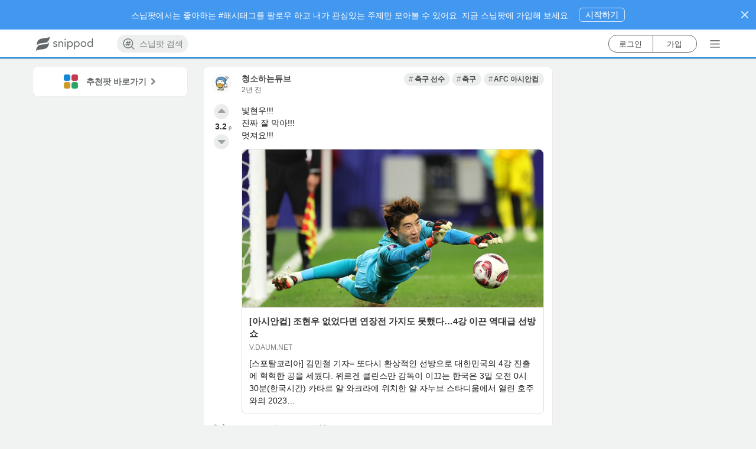

--- FILE ---
content_type: text/html; charset=utf-8
request_url: https://www.snippod.com/snip/nv3rmfqkzd2w
body_size: 4151
content:
<!doctype html>
<html lang="ko" data-reactroot="" data-reactid="1" data-react-checksum="1285299776"><head data-reactid="2"><title data-react-helmet="true" data-reactid="3">[아시안컵] 조현우 없었다면 연장전 가지도 못했다…4강 이끈 역대급… | Snippod </title><meta http-equiv="X-UA-Compatible" content="IE=edge,chrome=1" data-reactid="4"/><meta http-equiv="Content-Security-Policy" content="default-src * data: &#x27;unsafe-inline&#x27; &#x27;unsafe-eval&#x27;; img-src * itms-appss: data: &#x27;self&#x27;" data-reactid="5"/><meta charset="utf-8" data-reactid="6"/><link rel="canonical" href="https://www.snippod.com/snip/nv3rmfqkzd2w" data-react-helmet="true" data-reactid="7"/><link rel="apple-touch-icon" sizes="57x57" href="https://d35vuyyypfad1y.cloudfront.net/webapp/static/favicon/apple-icon-57x57.png" data-react-helmet="true" data-reactid="8"/><link rel="apple-touch-icon" sizes="60x60" href="https://d35vuyyypfad1y.cloudfront.net/webapp/static/favicon/apple-icon-60x60.png" data-react-helmet="true" data-reactid="9"/><link rel="apple-touch-icon" sizes="72x72" href="https://d35vuyyypfad1y.cloudfront.net/webapp/static/favicon/apple-icon-72x72.png" data-react-helmet="true" data-reactid="10"/><link rel="apple-touch-icon" sizes="76x76" href="https://d35vuyyypfad1y.cloudfront.net/webapp/static/favicon/apple-icon-76x76.png" data-react-helmet="true" data-reactid="11"/><link rel="apple-touch-icon" sizes="114x114" href="https://d35vuyyypfad1y.cloudfront.net/webapp/static/favicon/apple-icon-114x114.png" data-react-helmet="true" data-reactid="12"/><link rel="apple-touch-icon" sizes="120x120" href="https://d35vuyyypfad1y.cloudfront.net/webapp/static/favicon/apple-icon-120x120.png" data-react-helmet="true" data-reactid="13"/><link rel="apple-touch-icon" sizes="144x144" href="https://d35vuyyypfad1y.cloudfront.net/webapp/static/favicon/apple-icon-144x144.png" data-react-helmet="true" data-reactid="14"/><link rel="apple-touch-icon" sizes="152x152" href="https://d35vuyyypfad1y.cloudfront.net/webapp/static/favicon/apple-icon-152x152.png" data-react-helmet="true" data-reactid="15"/><link rel="apple-touch-icon" sizes="180x180" href="https://d35vuyyypfad1y.cloudfront.net/webapp/static/favicon/apple-icon-180x180.png" data-react-helmet="true" data-reactid="16"/><link rel="icon" type="image/png" sizes="192x192" href="https://d35vuyyypfad1y.cloudfront.net/webapp/static/favicon/android-icon-192x192.png" data-react-helmet="true" data-reactid="17"/><link rel="icon" type="image/png" sizes="96x96" href="https://d35vuyyypfad1y.cloudfront.net/webapp/static/favicon/favicon-96x96.png" data-react-helmet="true" data-reactid="18"/><link rel="icon" type="image/png" sizes="32x32" href="https://d35vuyyypfad1y.cloudfront.net/webapp/static/favicon/favicon-32x32.png" data-react-helmet="true" data-reactid="19"/><link rel="icon" type="image/png" sizes="16x16" href="https://d35vuyyypfad1y.cloudfront.net/webapp/static/favicon/favicon-16x16.png" data-react-helmet="true" data-reactid="20"/><link rel="manifest" href="https://www.snippod.com/manifest.json" data-react-helmet="true" data-reactid="21"/><link rel="alternate" href="android-app://com.snippod.hybridapp/https/www.snippod.com/snip/nv3rmfqkzd2w" data-react-helmet="true" data-reactid="22"/><meta name="viewport" content="width=device-width, initial-scale=1, maximum-scale=1, minimum-scale=1, user-scalable=no, shrink-to-fit=no, viewport-fit=cover" data-react-helmet="true" data-reactid="23"/><meta name="robots" content="all,index,follow" data-check-name="robots1" data-react-helmet="true" data-reactid="24"/><meta name="robots" content="max-snippet:-1, max-image-preview:large" data-check-name="robots2" data-react-helmet="true" data-reactid="25"/><meta name="mobile-web-app-capable" content="yes" data-react-helmet="true" data-reactid="26"/><meta name="apple-itunes-app" content="app-id=1374322862, app-argument=/snip/nv3rmfqkzd2w" data-react-helmet="true" data-reactid="27"/><meta name="msapplication-TileColor" content="#0c7ad3" data-react-helmet="true" data-reactid="28"/><meta name="msapplication-TileImage" content="/favicon/ms-icon-144x144.png" data-react-helmet="true" data-reactid="29"/><meta name="theme-color" content="#0c7ad3" data-react-helmet="true" data-reactid="30"/><meta name="keywords" content="축구 선수,축구,AFC 아시안컵" data-react-helmet="true" data-reactid="31"/><meta name="description" content="빛현우!!!
진짜 잘 막아!!! 
멋져요!!!" data-react-helmet="true" data-reactid="32"/><meta name="language" content="KO" data-react-helmet="true" data-reactid="33"/><meta name="Classification" content="축구 선수" data-react-helmet="true" data-reactid="34"/><meta property="og:type" content="website" data-react-helmet="true" data-reactid="35"/><meta property="og:title" content="[아시안컵] 조현우 없었다면 연장전 가지도 못했다…4강 이끈 역대급… | Snippod" data-react-helmet="true" data-reactid="36"/><meta property="og:description" content="빛현우!!!
진짜 잘 막아!!! 
멋져요!!!" data-react-helmet="true" data-reactid="37"/><meta property="og:image" content="https://d35vuyyypfad1y.cloudfront.net/webapp/static/images/background_snippet_v3.png" data-react-helmet="true" data-reactid="38"/><meta property="og:url" content="https://www.snippod.com/snip/nv3rmfqkzd2w" data-react-helmet="true" data-reactid="39"/><meta property="og:site_name" content="Snippod" data-react-helmet="true" data-reactid="40"/><meta property="og:locale" content="ko_KR" data-react-helmet="true" data-reactid="41"/><meta property="og:locale:alternate" content="ko" data-react-helmet="true" data-reactid="42"/><meta property="og:locale:alternate" content="en" data-react-helmet="true" data-reactid="43"/><meta property="fb:app_id" content="159358771114113" data-react-helmet="true" data-reactid="44"/><meta property="twitter:card" content="summary" data-react-helmet="true" data-reactid="45"/><meta property="twitter:site" content="@thesnippod" data-react-helmet="true" data-reactid="46"/><meta property="twitter:title" content="[아시안컵] 조현우 없었다면 연장전 가지도 못했다…4강 이끈 역대급… | Snippod" data-react-helmet="true" data-reactid="47"/><meta property="twitter:description" content="빛현우!!!
진짜 잘 막아!!! 
멋져요!!!" data-react-helmet="true" data-reactid="48"/><meta property="twitter:image" content="https://d35vuyyypfad1y.cloudfront.net/webapp/static/images/background_snippet_v3.png" data-react-helmet="true" data-reactid="49"/><meta property="twitter:domain" content="Snippod" data-react-helmet="true" data-reactid="50"/><meta property="al:ios:app_store_id" content="1374322862" data-react-helmet="true" data-reactid="51"/><meta property="al:ios:app_name" content="스닙팟" data-react-helmet="true" data-reactid="52"/><meta property="al:android:package" content="com.snippod.hybridapp" data-react-helmet="true" data-reactid="53"/><meta property="al:android:app_name" content="스닙팟" data-react-helmet="true" data-reactid="54"/><script type="application/ld+json" data-react-helmet="true" data-reactid="55">{
  "@context": "https://schema.org",
  "title": "[아시안컵] 조현우 없었다면 연장전 가지도 못했다…4강 이끈 역대급…",
  "description": "빛현우!!!\n진짜 잘 막아!!! \n멋져요!!!",
  "keywords": "축구 선수,축구,AFC 아시안컵",
  "image": [
    "https://img1.daumcdn.net/thumb/S1200x630/?fname=https://t1.daumcdn.net/news/202402/03/sportalkr/20240203105005375umsr.jpg"
  ],
  "@type": "Article",
  "additionalType": "DataFeedItem",
  "headline": "[아시안컵] 조현우 없었다면 연장전 가지도 못했다…4강 이끈 역대급…",
  "articleSection": "축구 선수,축구,AFC 아시안컵",
  "datePublished": "2024-02-03T05:42:51.997235Z",
  "dateModified": "2024-02-03T16:03:10.528576Z",
  "author": [
    {
      "@type": "Person",
      "name": "청소하는튜브",
      "url": "https://www.snippod.com/user/cfg8z1"
    }
  ],
  "itemListElement": [
    {
      "@type": "ListItem",
      "additionalType": "DataFeed",
      "name": "#축구 선수",
      "item": "https://www.snippod.com/jg12",
      "url": "https://www.snippod.com/jg12"
    },
    {
      "@type": "ListItem",
      "additionalType": "DataFeed",
      "name": "#축구",
      "item": "https://www.snippod.com/football",
      "url": "https://www.snippod.com/football"
    },
    {
      "@type": "ListItem",
      "additionalType": "DataFeed",
      "name": "#AFC 아시안컵",
      "item": "https://www.snippod.com/fq8p",
      "url": "https://www.snippod.com/fq8p"
    }
  ]
}</script><link href="https://d35vuyyypfad1y.cloudfront.net/webapp/static/dist/main-73f961b2acbbe16c41e7.css" media="screen, projection" rel="stylesheet" type="text/css" charset="UTF-8" data-reactid="56"/></head><body data-reactid="57"><div id="content" data-reactid="58"></div><script charset="UTF-8" data-reactid="59">window.__data={"routing":{"locationBeforeTransitions":null},"reduxAsyncConnect":{"loaded":false,"loadState":{}},"form":{"commentSnip":{"_asyncValidating":false,"_initialized":false,"_submitting":false,"_submitFailed":false,"body":{}},"login":{"_asyncValidating":false,"_initialized":false,"_submitting":false,"_submitFailed":false}},"burgerMenu":{"isOpen":false},"messages":{"errorMessage":{"errorObject":null},"toastMessage":{"toastObject":null,"toastNum":0,"resetToast":false}},"hybridApps":null,"routesSupporter":{"prevRouteHistory":{"location":null,"routeType":null,"node":null},"currentRouteHistory":{"location":null,"routeType":null},"routeHistories":{"myfeed":{"location":null},"pod":{"location":null,"routeType":null,"node":null},"search":{"location":null},"lastItemType":null,"nodeHistories":[]}},"scrollPositionSupporter":{"scrollPositions":{}},"auth":{"loggedIn":false,"loaded":false,"isAuthLoading":false,"isOnRefreshTokenState":false,"account":null,"socialAuth":{"google":null,"googleResCount":0,"isPromptGoogleOneTap":false},"error":null,"isVerifying":false,"authState":{"lastLoginMethod":null}},"entities":{"accounts":{"cfg8z1":{"uid":"cfg8z1","usertopic":{"username":"청소하는튜브","description":"hi~~","myLink":null,"profileImage":{"scales":[156,108,92],"url":"https:\u002F\u002Fd35vuyyypfad1y.cloudfront.net\u002Frest\u002Fmedia\u002Fimages\u002Faccounts\u002Fcfg8z1\u002F156\u002F2omob5744win7uhnu25v.jpg","width":156,"height":156},"tid":"cfg8z1","topicType":12,"uid":"cfg8z1","accountType":0,"isActive":true},"accountType":0,"isActive":true,"firstLanguage":108}},"topics":{"root":{"isPropagable":false,"status":"normal","languageCode":0,"ancestors":[],"creator":{"usertopic":null,"uid":"system"},"objectClass":"RootTopic","tid":"root","body":"Snippod Root Topic for Main Page.","cardStyle":{"color":"white","styles":"","textAlign":"center","backgroundImage":null,"backgroundColor":"#0c7ad3","id":1,"cardStyleType":101,"fixCollapsed":true},"isPointable":true,"isRoot":true,"sortingInit":1,"topicType":1,"isReadable":true,"nodeType":1,"title":"Root","sortingDefault":1},"freeboard":{"isPropagable":false,"status":"normal","languageCode":0,"objectClass":"UnspreadTopic","tid":"freeboard","body":null,"cardStyle":{"color":"#FFFFFF","styles":"","textAlign":"center","backgroundImage":null,"backgroundColor":"#007ACC","id":3,"cardStyleType":104,"fixCollapsed":false},"isPointable":true,"isRoot":false,"sortingInit":1,"topicType":10,"isReadable":true,"isUpdatable":true,"isDeletable":false,"nodeType":1,"title":"프리보드","sortingDefault":1},"jg12":{"tid":"jg12","topicType":20,"title":"축구 선수","body":"","cardStyle":{"id":108,"cardStyleType":102,"color":"#FFFFFF","backgroundColor":"#006B39","textAlign":"center","styles":"","backgroundImage":null,"fixCollapsed":false},"status":"normal","objectClass":"UnspreadTopic","languageCode":106,"nodeType":1,"sortingDefault":1,"sortingInit":1,"restriction":null,"isPropagable":false,"isPointable":true,"isRoot":false},"football":{"tid":"football","topicType":10,"title":"축구","body":"","cardStyle":{"id":38,"cardStyleType":104,"color":"#FFFFFF","backgroundColor":"#006B39","textAlign":"center","styles":null,"backgroundImage":null,"fixCollapsed":false},"status":"normal","objectClass":"Topic","languageCode":0,"nodeType":1,"sortingDefault":1,"sortingInit":1,"restriction":null,"isPropagable":true,"isPointable":true,"isRoot":false},"fq8p":{"tid":"fq8p","topicType":20,"title":"AFC 아시안컵","body":"","cardStyle":{"id":108,"cardStyleType":102,"color":"#FFFFFF","backgroundColor":"#006B39","textAlign":"center","styles":"","backgroundImage":null,"fixCollapsed":false},"status":"normal","objectClass":"UnspreadTopic","languageCode":106,"nodeType":1,"sortingDefault":1,"sortingInit":1,"restriction":null,"isPropagable":false,"isPointable":true,"isRoot":false}},"snips":{"nv3rmfqkzd2w":{"sid":"nv3rmfqkzd2w","snipType":10,"headImage":null,"title":null,"body":"빛현우!!!\n진짜 잘 막아!!! \n멋져요!!!","internalNode":{"urlGid":"di5kYXVtLm5ldCUyRnYlMkYyMDI0MDIwMzEwNTAwMzQ0Mg==","requestedUrl":"https:\u002F\u002Fv.daum.net\u002Fv\u002F20240203105003442","lastScrapedAt":"2024-02-03T05:42:18.726431","scraperState":1,"parserType":13,"weblinkType":0,"linkPortable":true,"integratedResult":{"body":"[스포탈코리아] 김민철 기자= 또다시 환상적인 선방으로 대한민국의 4강 진출에 혁혁한 공을 세웠다. 위르겐 클린스만 감독이 이끄는 한국은 3일 오전 0시 30분(한국시간) 카타르 알 와크라에 위치한 알 자누브 스타디움에서 열린 호주와의 2023 아시아축구연맹(AFC) 카타르 아시안컵 8강전에서 2-1 승리를 거뒀다. 한국은 호주를 상대로 4-2-3-1 전형","title":"[아시안컵] 조현우 없었다면 연장전 가지도 못했다&hellip;4강 이끈 역대급 선방쇼","language":0,"siteName":"v.daum.net","headImage":{"url":"https:\u002F\u002Fimg1.daumcdn.net\u002Fthumb\u002FS1200x630\u002F?fname=https:\u002F\u002Ft1.daumcdn.net\u002Fnews\u002F202402\u002F03\u002Fsportalkr\u002F20240203105005375umsr.jpg","type":"jpg","width":1200,"height":630},"forwardingUrl":"https:\u002F\u002Fv.daum.net\u002Fv\u002F20240203105003442"},"snipType":100,"objectClass":"WeblinkSnip","languageCode":0,"weblinkSid":"yemdts730v1b"},"internalNodeStyle":100,"status":"normal","objectClass":"Snip","creator":"cfg8z1","languageCode":106,"nodeType":2,"upvoteCount":3,"downvoteCount":0,"compPoint":3.18,"sortingDefault":7,"sortingInit":1,"restriction":null,"createdAt":"2024-02-03T05:42:51.997235","updatedAt":"2024-02-03T16:03:10.528576","activeDescendantCount":1,"favoriteCount":3,"shareCount":0,"reactionerCount":5,"parents":["jg12","football","fq8p"],"isRoot":false}},"internalNodes":{},"commentSnips":{},"myAccount":{},"notifications":{},"entitiesCacheTimestamp":null},"accounts":{"upvotersOfTopicBySorting":{},"downvotersOfTopicBySorting":{},"participantsOfTopicBySorting":{},"upvotersOfSnipBySorting":{},"downvotersOfSnipBySorting":{},"participantsOfSnipBySorting":{},"upvotersOfCommentSnipBySorting":{},"downvotersOfCommentSnipBySorting":{},"participantsOfCommentSnipBySorting":{}},"nodes":{"childTopicsOfTopicBySorting":{},"descendantTopicsOfUserTopicBySorting":{},"searchTopics":{},"searchTagTopics":{},"hotTrendTopics":{},"descendantTopicsForFavoriteTopicsTopicBySorting":{},"descendantSnipsOfTopicBySorting":{},"descendantSnipsForFavoritesTopicBySorting":{},"descendantSnipsForFavoriteSnipsTopicBySorting":{},"childCommentSnipsOfSnipBySorting":{}},"notification":{"globalInfos":{"realUnseenCount":0,"unseenCount":0},"getNodesOfNotification":{}},"mainRecommendation":{"recommendationStructure":null,"foldingMeta":null,"followCount":0,"isFetching":false,"isFailed":false},"registerRecommendation":{"recommendationStructure":null,"foldingMeta":null,"followCount":0,"isFetching":false,"isFailed":false},"subRecommendation":{"recommendationStructure":null,"foldingMeta":null,"isFetching":false,"isFailed":false},"cardBanner":{"cardBanners":null,"cardBannerCount":0,"isFetching":false,"isFailed":false,"randomValue":0}};</script><script src="https://d35vuyyypfad1y.cloudfront.net/webapp/static/dist/main.73f961b2acbbe16c41e7.js" charset="UTF-8" data-reactid="60"></script></body></html>

--- FILE ---
content_type: text/html; charset=utf-8
request_url: https://www.google.com/recaptcha/api2/aframe
body_size: 182
content:
<!DOCTYPE HTML><html><head><meta http-equiv="content-type" content="text/html; charset=UTF-8"></head><body><script nonce="MTxJA5Tvgt7CIgBlePlnbQ">/** Anti-fraud and anti-abuse applications only. See google.com/recaptcha */ try{var clients={'sodar':'https://pagead2.googlesyndication.com/pagead/sodar?'};window.addEventListener("message",function(a){try{if(a.source===window.parent){var b=JSON.parse(a.data);var c=clients[b['id']];if(c){var d=document.createElement('img');d.src=c+b['params']+'&rc='+(localStorage.getItem("rc::a")?sessionStorage.getItem("rc::b"):"");window.document.body.appendChild(d);sessionStorage.setItem("rc::e",parseInt(sessionStorage.getItem("rc::e")||0)+1);localStorage.setItem("rc::h",'1768721773916');}}}catch(b){}});window.parent.postMessage("_grecaptcha_ready", "*");}catch(b){}</script></body></html>